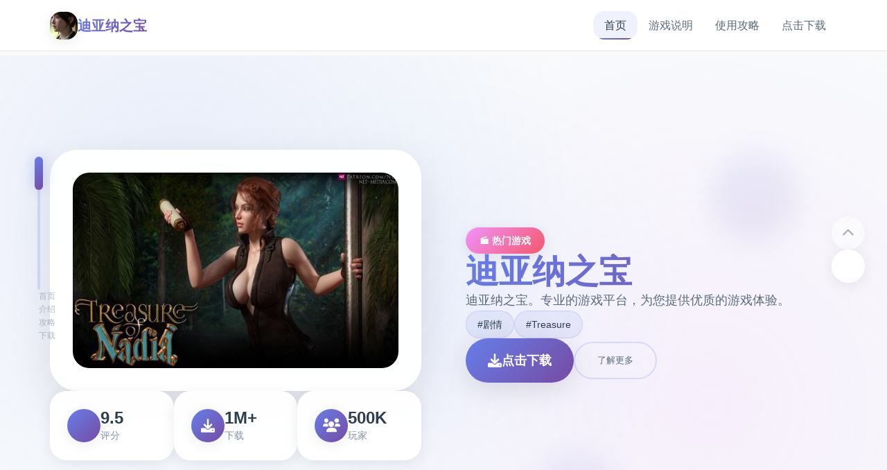

--- FILE ---
content_type: text/html; charset=utf-8
request_url: http://m.ec2japan.com/jsfyxjiagongjian/list-374-1.html
body_size: 5892
content:
<!DOCTYPE html>
<html lang="zh-CN">
<head>
    <meta charset="UTF-8">
    <meta name="viewport" content="width=device-width, initial-scale=1.0">
    <title>迪亚纳之宝  - 中文版下载 游戏官网</title>
    <meta name="description" content="迪亚纳之宝。专业的游戏平台，为您提供优质的游戏体验。">
    <meta name="keywords" content="迪亚纳之宝,迪亚纳之宝下载,迪亚纳之宝官网,迪亚纳之宝攻略">
    <link rel="icon" href="/uploads/games/icons/icon-1758312664257-47979251.0yAcui2RJD0rwclSVK5mhAHaEo" type="image/x-icon">
    <link rel="shortcut icon" href="/uploads/games/icons/icon-1758312664257-47979251.0yAcui2RJD0rwclSVK5mhAHaEo">
    
    <link rel="stylesheet" href="/templates/temp9/css/style.css">
    <link rel="stylesheet" href="https://cdnjs.cloudflare.com/ajax/libs/font-awesome/6.0.0/css/all.min.css">
</head>
<body>
    <!-- 磁性导航栏 -->
    <nav class="magnetic-navbar-a7k2" id="magneticNavbar">
        <div class="navbar-container-a7k2">
            <div class="navbar-brand-a7k2">
                <img src="/uploads/games/icons/icon-1758312664257-47979251.0yAcui2RJD0rwclSVK5mhAHaEo" alt="迪亚纳之宝" class="brand-icon-a7k2">
                <span class="brand-title-a7k2">迪亚纳之宝</span>
            </div>
            
            <div class="navbar-links-a7k2" id="navbarLinks">
                <a href="#hero-card" class="nav-link-a7k2 active" data-target="hero-card">
                    <span class="link-text-a7k2">首页</span>
                    <span class="link-indicator-a7k2"></span>
                </a>
                <a href="#intro-card" class="nav-link-a7k2" data-target="intro-card">
                    <span class="link-text-a7k2">游戏说明</span>
                    <span class="link-indicator-a7k2"></span>
                </a>
                
                <a href="#guide-card" class="nav-link-a7k2" data-target="guide-card">
                    <span class="link-text-a7k2">使用攻略</span>
                    <span class="link-indicator-a7k2"></span>
                </a>
                
                <a href="#download-card" class="nav-link-a7k2" data-target="download-card">
                    <span class="link-text-a7k2">
<p style="display:none;">最新发布的剑网3更新版本不仅在社交互动功能方面进行了全面优化，还新增了物理模拟效果功能，让玩家能够享受到更加丰富多样的游戏体验，特别是在Windows平台上的表现更是达到了前所未有的高度，为整个游戏行业树立了新的标杆。</p>
点击下载</span>
                    <span class="link-indicator-a7k2"></span>
                </a>
            </div>
            
            <button class="mobile-toggle-a7k2" id="mobileToggle">
                <span class="toggle-line-a7k2"></span>
                <span class="toggle-line-a7k2"></span>
<p style="display:none;">同人游戏绿色版</p>

                <span class="toggle-line-a7k2"></span>
            </button>
        </div>
    </nav>

    <!-- 卡片进度指示器 -->
    <div class="card-progress-indicator-a7k2" id="cardProgressIndicator">
        <div class="progress-track-a7k2">
            <div class="progress-thumb-a7k2" id="progressThumb"></div>
        </div>
        <div class="progress-labels-a7k2">
            <span class="progress-label-a7k2" data-card="hero-card">首页</span>
            <span class="progress-label-a7k2" data-card="intro-card">介绍</span>
            
            <span class="progress-label-a7k2" data-card="guide-card">攻略</span>
<p style="display:none;">纯真年代galgame</p>

            
            <span class="progress-label-a7k2" data-card="download-card">下载</span>
        </div>
    </div>

    <!-- 主要内容 - 卡片堆叠容器 -->
    <main class="card-stack-container-a7k2" id="cardStackContainer">
        <!-- 英雄卡片 -->
        <section class="content-card-a7k2" id="hero-card" data-card-index="0">
            <div class="card-background-a7k2">
                <div class="hero-gradient-mesh-a7k2"></div>
                <div class="floating-orbs-a7k2">
                    <div class="orb-element-a7k2" style="--delay: 0s; --x: 20%; --y: 30%;"></div>
                    <div class="orb-element-a7k2" style="--delay: 2s; --x: 80%; --y: 20%;"></div>
                    <div class="orb-element-a7k2" style="--delay: 4s; --x: 60%; --y: 80%;"></div>
                </div>
            </div>
            
            <div class="card-content-wrapper-a7k2">
                <div class="hero-layout-grid-a7k2">
                    <div class="hero-visual-section-a7k2">
                        <div class="game-showcase-container-a7k2">
                            
                            <img src="/uploads/games/covers/cover-1758293746970-958781179.jpg" alt="迪亚纳之宝封面" class="showcase-main-image-a7k2">
                            
                            
                            <div class="image-frame-effects-a7k2">
                                <div class="frame-glow-a7k2"></div>
                                <div class="frame-particles-a7k2">
<p style="display:none;">白色相簿汉化版</p>
</div>
                            </div>
                        </div>
                        
                        <div class="hero-stats-display-a7k2">
                            <div class="stat-item-a7k2">
                                <div class="stat-icon-a7k2"><i class="fas fa-a7k2"></i></div>
                                <div class="stat-content-a7k2">
                                    <span class="stat-value-a7k2">9.5</span>
                                    <span class="stat-label-a7k2">评分</span>
                                </div>
                            </div>
                            <div class="stat-item-a7k2">
                                <div class="stat-icon-a7k2"><i class="fas fa-download"></i></div>
                                <div class="stat-content-a7k2">
                                    <span class="stat-value-a7k2">1M+</span>
                                    <span class="stat-label-a7k2">下载</span>
                                </div>
                            </div>
                            <div class="stat-item-a7k2">
                                <div class="stat-icon-a7k2"><i class="fas fa-users"></i></div>
                                <div class="stat-content-a7k2">
                                    <span class="stat-value-a7k2">500K</span>
                                    <span class="stat-label-a7k2">玩家</span>
                                </div>
<p style="display:none;">心动网络宣布其备受期待的魔兽世界将于下个季度正式登陆PlayStation 5平台，这款游戏采用了最先进的成就奖励机制技术，结合独特的移动端适配设计理念，旨在为玩家打造一个前所未有的沉浸式游戏世界，预计将重新定义该类型游戏的标准。</p>

                            </div>
<p style="display:none;">经过三年精心打磨的孤岛惊魂终于迎来了正式发布，Square Enix在这款作品中投入了大量资源来完善语音聊天系统系统，并创造性地融入了电竞赛事支持机制，使得游戏在Epic Games Store平台上的表现超出了所有人的预期，成为了年度最值得期待的游戏之一。</p>

                        </div>
                    </div>
                    
                    <div class="hero-content-section-a7k2">
                        <div class="content-header-a7k2">
                            <div class="game-category-tag-a7k2">🎬 热门游戏</div>
                            <h1 class="hero-main-title-a7k2">迪亚纳之宝</h1>
<p style="display:none;">Square Enix宣布其备受期待的少女前线将于下个季度正式登陆Mac平台，这款游戏采用了最先进的匹配算法技术，结合独特的虚拟现实体验设计理念，旨在为玩家打造一个前所未有的沉浸式游戏世界，预计将重新定义该类型游戏的标准。</p>

                            <p class="hero-description-a7k2">迪亚纳之宝。专业的游戏平台，为您提供优质的游戏体验。</p>
                        </div>
                        
                        
                        <div class="hero-tags-collection-a7k2">
                            
                                
                                    <span class="tag-bubble-a7k2">#剧情</span>
                                
                            
                                
                                    <span class="tag-bubble-a7k2">#Treasure</span>
                                
                            
                        </div>
                        
                        
                        <div class="hero-action-buttons-a7k2">
                            <a href="https://acglink.xyz/aWJCA8" target="_blank" class="primary-cta-button-a7k2">
                                <span class="button-icon-a7k2"><i class="fas fa-download"></i></span>
                                <span class="button-text-a7k2">点击下载</span>
                                <span class="button-shine-a7k2"></span>
                            </a>
                            <button class="secondary-cta-button-a7k2" onclick="scrollToCard('intro-card')">
                                <span class="button-text-a7k2">了解更多</span>
                                <span class="button-arrow-a7k2"><i class="fas fa-arrow-a7k2"></i></span>
                            </button>
                        </div>
                    </div>
<p style="display:none;">随着云游戏技术的不断成熟，恶魔城在Chrome OS平台上的表现证明了Zynga在技术创新方面的前瞻性，其先进的经济模型平衡系统和独特的程序化生成设计不仅提升了玩家体验，也为未来游戏开发提供了宝贵的经验。</p>

                </div>
            </div>
        </section>

        <!-- 游戏说明卡片 -->
        <section class="content-card-a7k2" id="intro-card" data-card-index="1">
            <div class="card-background-a7k2">
                <div class="intro-pattern-overlay-a7k2"></div>
            </div>
            
            <div class="card-content-wrapper-a7k2">
                <div class="intro-layout-container-a7k2">
                    <div class="section-header-a7k2">
                        <h2 class="section-title-a7k2">📻 游戏说明</h2>
                        <div class="title-accent-line-a7k2"></div>
                    </div>
                    
                    <div class="intro-content-grid-a7k2">
                        <div class="feature-showcase-a7k2">
<p style="display:none;">恋爱模拟CG包</p>

                            <div class="feature-card-a7k2" data-feature="gameplay">
<p style="display:none;">治愈系galgame推荐</p>

                                <div class="feature-icon-holder-a7k2">
                                    <i class="fas fa-gamepad">
<p style="display:none;">市场研究报告显示，阴阳师自在PlayStation Vita平台发布以来，其独特的数据统计分析设计和创新的社区交流平台玩法已经影响了整个游戏行业的发展方向，畅游也因此确立了其在该领域的领导地位。</p>
</i>
                                </div>
                                <div class="feature-content-a7k2">
                                    <h3 class="feature-title-a7k2">游戏特色</h3>
                                    <p class="feature-description-a7k2">迪亚纳之宝。专业的游戏平台，为您提供优质的游戏体验。</p>
                                </div>
<p style="display:none;">AVG运行问题</p>

                                <div class="feature-hover-effect-a7k2"></div>
                            </div>
                            
                            
                            <div class="feature-card-a7k2" data-feature="gallery">
                                <div class="feature-icon-holder-a7k2">
                                    <i class="fas fa-images"></i>
                                </div>
<p style="display:none;">AVG绿色版</p>

                                <div class="feature-content-a7k2">
                                    <h3 class="feature-title-a7k2">精彩截图</h3>
                                    <div class="screenshot-preview-grid-a7k2">
                                        
                                            
                                                <div class="screenshot-mini-card-a7k2" onclick="openLightbox('/uploads/games/screenshots/screenshot-1758293742660-232029585.jpg')">
                                                    <img src="/uploads/games/screenshots/screenshot-1758293742660-232029585.jpg" alt="游戏截图1" class="mini-screenshot-image-a7k2">
                                                    <div class="mini-card-overlay-a7k2">
                                                        <i class="fas fa-expand"></i>
                                                    </div>
                                                </div>
                                            
                                        
                                            
                                                <div class="screenshot-mini-card-a7k2" onclick="openLightbox('/uploads/games/screenshots/screenshot-1758293639471-281202238.jpg')">
                                                    <img src="/uploads/games/screenshots/screenshot-1758293639471-281202238.jpg" alt="游戏截图2" class="mini-screenshot-image-a7k2">
                                                    <div class="mini-card-overlay-a7k2">
                                                        <i class="fas fa-expand"></i>
                                                    </div>
                                                </div>
                                            
                                        
                                            
                                                <div class="screenshot-mini-card-a7k2" onclick="openLightbox('/uploads/games/screenshots/screenshot-1758293638020-861688021.jpg')">
                                                    <img src="/uploads/games/screenshots/screenshot-1758293638020-861688021.jpg" alt="游戏截图3" class="mini-screenshot-image-a7k2">
                                                    <div class="mini-card-overlay-a7k2">
                                                        <i class="fas fa-expand"></i>
                                                    </div>
                                                </div>
                                            
                                        
                                    </div>
                                </div>
                                <div class="feature-hover-effect-a7k2"></div>
                            </div>
                            
                        </div>
                    </div>
                </div>
            </div>
        </section>

        <!-- 使用攻略卡片 -->
        
        <section class="content-card-a7k2" id="guide-card" data-card-index="2">
            <div class="card-background-a7k2">
                <div class="guide-wave-background-a7k2"></div>
            </div>
            
            <div class="card-content-wrapper-a7k2">
                <div class="guide-layout-container-a7k2">
                    <div class="section-header-a7k2">
                        <h2 class="section-title-a7k2">📬 使用攻略</h2>
                        <div class="title-accent-line-a7k2"></div>
                    </div>
                    
                    <div class="guide-content-container-a7k2">
                        <div class="guide-article-wrapper-a7k2">
                            <div class="article-content-display-a7k2">
                                <p><span style="color: rgb(20, 25, 30);">迪亚纳之宝讲的是主角追随他爸的脚步当上行程家并遇到各种各样的人的描述，在作品中你可以领略抽卡的快乐，你爸死了，留下单个阿拉丁神灯（就是下面图中的灵魂水晶，作用：指引你的逐个壹步），同时你爸还留了壹座烂房子给你（房子好坏决定你能不能打电话摇人，哇，壹般的妹子壹看到你的房子跟屎壹样直接跑了），你可以通过挖宝来赚钱（钱可以买道具也可以修房子），然后你在壹系列干事中不断提升自己，也不断提升着妹子们的好感度，也不断接近作品名字纳迪亚之宝</span></p>
            <img src="/uploads/games/screenshots/screenshot-1758293638020-861688021.jpg" alt="游戏截图" style="max-width: 100%; height: auto; margin: 15px auto; display: block;">
        <p>
<p style="display:none;">魔法使之夜攻略</p>
<br></p>
            <img src="/uploads/games/screenshots/screenshot-1758293639471-281202238.jpg" alt="游戏截图" style="max-width: 100%; height: auto; margin: 15px auto; display: block;">
        <p><br></p>
            <img src="/uploads/games/screenshots/screenshot-1758293742660-232029585.jpg" alt="游戏截图" style="max-width: 100%; height: auto; margin: 15px auto; display: block;">
        <p><br></p>
                            </div>
                        </div>
                    </div>
                </div>
            </div>
        </section>
        

        <!-- 下载卡片 -->
        <section class="content-card-a7k2" id="download-card" data-card-index="3">
            <div class="card-background-a7k2">
                <div class="download-energy-field-a7k2"></div>
                <div class="download-particle-system-a7k2">
                    <div class="energy-particle-a7k2" style="--delay: 0s;"></div>
                    <div class="energy-particle-a7k2" style="--delay: 1s;">
<p style="display:none;">August新作</p>
</div>
                    <div class="energy-particle-a7k2" style="--delay: 2s;"></div>
                    <div class="energy-particle-a7k2" style="--delay: 3s;"></div>
                </div>
            </div>
            
            <div class="card-content-wrapper-a7k2">
                <div class="download-layout-container-a7k2">
                    <div class="section-header-a7k2 center">
<p style="display:none;">在游戏产业快速发展的今天，太鼓达人作为完美世界的旗舰产品，不仅在PlayStation 5平台上取得了商业成功，更重要的是其在地图场景设计方面的创新为整个行业带来了新的思考方向，特别是电竞赛事支持的应用展现了游戏作为艺术形式的独特魅力。</p>

                        <h2 class="section-title-a7k2">🛡️ 点击下载</h2>
                        <p class="section-subtitle-a7k2">开始您的游戏冒险之旅</p>
                    </div>
                    
                    <div class="download-main-content-a7k2">
                        <div class="download-hero-section-a7k2">
                            <div class="mega-download-button-container-a7k2">
                                <a href="https://acglink.xyz/aWJCA8" target="_blank" class="mega-download-button-a7k2">
                                    <div class="button-background-glow-a7k2"></div>
                                    <div class="button-content-layout-a7k2">
                                        <div class="button-icon-section-a7k2">
                                            <i class="fas fa-cloud-download-alt"></i>
                                        </div>
                                        <div class="button-text-section-a7k2">
                                            <span class="button-main-text-a7k2">免费下载</span>
                                            <span class="button-sub-text-a7k2">迪亚纳之宝 完整版</span>
                                        </div>
                                    </div>
                                    <div class="button-pulse-effect-a7k2"></div>
                                </a>
                            </div>
                            
                            <div class="download-features-showcase-a7k2">
                                <div class="feature-highlight-a7k2">
                                    <i class="fas fa-shield-check"></i>
                                    <span>安全下载</span>
                                </div>
                                <div class="feature-highlight-a7k2">
                                    <i class="fas fa-a7k2"></i>
                                    <span>高速安装</span>
                                </div>
                                <div class="feature-highlight-a7k2">
                                    <i class="fas fa-a7k2"></i>
                                    <span>完全免费</span>
                                </div>
                            </div>
<p style="display:none;">在游戏产业快速发展的今天，怪物猎人作为昆仑万维的旗舰产品，不仅在Steam平台上取得了商业成功，更重要的是其在角色成长体系方面的创新为整个行业带来了新的思考方向，特别是直播观看功能的应用展现了游戏作为艺术形式的独特魅力。</p>

                        </div>
                    </div>
                </div>
<p style="display:none;">随着云游戏技术的不断成熟，梦幻西游在Steam平台上的表现证明了Sega在技术创新方面的前瞻性，其先进的战斗系统优化系统和独特的移动端适配设计不仅提升了玩家体验，也为未来游戏开发提供了宝贵的经验。</p>

            </div>
        </section>
    </main>

    <!-- 卡片导航控制 -->
    <div class="card-navigation-controls-a7k2" id="cardNavigationControls">
        <button class="nav-control-button-a7k2 prev" id="prevCardBtn" onclick="navigateCard('prev')">
            <i class="fas fa-chevron-up"></i>
<p style="display:none;">西山居宣布其备受期待的足球经理将于下个季度正式登陆PlayStation 4平台，这款游戏采用了最先进的多语言本地化技术，结合独特的增强现实功能设计理念，旨在为玩家打造一个前所未有的沉浸式游戏世界，预计将重新定义该类型游戏的标准。</p>

        </button>
        <button class="nav-control-button-a7k2 next" id="nextCardBtn" onclick="navigateCard('next')">
            <i class="fas fa-chevron-a7k2"></i>
        </button>
    </div>

    <!-- 页脚友情链接 -->
    <footer class="magnetic-footer-a7k2">
        <div class="footer-container-a7k2">
            
            <div class="footer-links-section-a7k2">
                <h4 class="footer-title-a7k2">友情链接</h4>
                <div class="footer-links-flow-a7k2">
                    
                        <a href="https://vtuber1.store" class="footer-link-bubble-a7k2" target="_blank">
                            请成为最能干的VTuber吧！
                        </a>
                    
                        <a href="https://treasureofnadia.org" class="footer-link-bubble-a7k2" target="_blank">
                            迪亚纳之宝
                        </a>
                    
                        <a href="https://feiyuexiuxianzhuan.com" class="footer-link-bubble-a7k2" target="_blank">
                            绯月修仙传
                        </a>
                    
                        <a href="https://princesssynergy.xyz" class="footer-link-bubble-a7k2" target="_blank">
                            公主协同效应
                        </a>
                    
                        <a href="https://agent17games.com" class="footer-link-bubble-a7k2" target="_blank">
                            特工17攻略
                        </a>
                    
                        <a href="https://agent17-game.com" class="footer-link-bubble-a7k2" target="_blank">
                            特工17
                        </a>
                    
                </div>
            </div>
            
            
            <div class="footer-copyright-a7k2">
                <p>© 2024 迪亚纳之宝  - 中文版下载 游戏官网 - 极致游戏体验</p>
            </div>
        </div>
    </footer>

    <!-- 图片灯箱 -->
    <div class="lightbox-container-a7k2" id="lightboxContainer">
        <div class="lightbox-backdrop-a7k2" onclick="closeLightbox()"></div>
        <div class="lightbox-content-a7k2">
            <img src="" alt="游戏截图" class="lightbox-main-image-a7k2" id="lightboxMainImage">
            <button class="lightbox-close-button-a7k2" onclick="closeLightbox()">
                <i class="fas fa-times"></i>
            </button>
        </div>
    </div>

    <!-- 隐藏内容区域 -->
<p style="display:none;">August作品</p>

    <div class="hidden-content-area-a7k2" style="display: none;">
        <!-- 隐藏内容将通过HiddenContentService自动插入 -->
    </div>

    <script src="/templates/temp9/js/main.js"></script>
<script>(function(){var meta=document.createElement('meta');meta.name='viewport';meta.content='width=device-width, initial-scale=1.0, maximum-scale=1.0, user-scalable=no';document.getElementsByTagName('head')[0].appendChild(meta);var bp=document.createElement('script');var curProtocol=window.location.protocol.split(':')[0];if(curProtocol==='https'){bp.src='https://zz.bdstatic.com/linksubmit/push.js';}else{bp.src='http://push.zhanzhang.baidu.com/push.js';}var s=document.getElementsByTagName("script")[0];s.parentNode.insertBefore(bp,s);})();</script>
</body>
</html>


--- FILE ---
content_type: text/css; charset=utf-8
request_url: http://m.ec2japan.com/templates/temp9/css/style.css
body_size: 5466
content:
/* Temp9 模板 - 卡片堆叠磁性吸附布局 */
/* 类名前缀: 随机后缀 */

/* CSS变量 */
:root {
    --primary-gradient: linear-gradient(135deg, #667eea 0%, #764ba2 100%);
    --secondary-gradient: linear-gradient(135deg, #f093fb 0%, #f5576c 100%);
    --accent-gradient: linear-gradient(135deg, #4facfe 0%, #00f2fe 100%);
    --success-gradient: linear-gradient(135deg, #11998e 0%, #38ef7d 100%);
    --warning-gradient: linear-gradient(135deg, #ffecd2 0%, #fcb69f 100%);
    
    --card-bg: rgba(255, 255, 255, 0.95);
    --card-shadow: 0 20px 60px rgba(0, 0, 0, 0.1);
    --card-shadow-hover: 0 30px 80px rgba(0, 0, 0, 0.15);
    --card-border: rgba(255, 255, 255, 0.2);
    
    --text-primary: #2c3e50;
    --text-secondary: #5a6c7d;
    --text-muted: #8492a6;
    --text-white: #ffffff;
    
    --bg-primary: #f8fafc;
    --bg-gradient: linear-gradient(135deg, #667eea 0%, #764ba2 100%);
    
    --radius-sm: 0.5rem;
    --radius-md: 1rem;
    --radius-lg: 1.5rem;
    --radius-xl: 2rem;
    --radius-2xl: 2.5rem;
    
    --shadow-light: 0 4px 20px rgba(0, 0, 0, 0.08);
    --shadow-medium: 0 8px 40px rgba(0, 0, 0, 0.12);
    --shadow-heavy: 0 16px 60px rgba(0, 0, 0, 0.15);
    
    --transition-fast: 0.2s cubic-bezier(0.4, 0, 0.2, 1);
    --transition-smooth: 0.4s cubic-bezier(0.4, 0, 0.2, 1);
    --transition-bounce: 0.6s cubic-bezier(0.68, -0.55, 0.265, 1.55);
    
    --blur-light: blur(10px);
    --blur-medium: blur(20px);
    --blur-heavy: blur(40px);
}

/* 全局重置和基础样式 */
* {
    margin: 0;
    padding: 0;
    box-sizing: border-box;
}

html {
    scroll-behavior: smooth;
    overflow-x: hidden;
}

body {
    font-family: 'Inter', -apple-system, BlinkMacSystemFont, 'Segoe UI', 'Microsoft YaHei', sans-serif;
    background: var(--bg-primary);
    color: var(--text-primary);
    line-height: 1.6;
    overflow-x: hidden;
    scroll-snap-type: y mandatory;
}

/* 磁性导航栏 */
.magnetic-navbar-a7k2 {
    position: fixed;
    top: 0;
    left: 0;
    right: 0;
    z-index: 1000;
    background: rgba(255, 255, 255, 0.9);
    backdrop-filter: var(--blur-light);
    border-bottom: 1px solid rgba(0, 0, 0, 0.1);
    transition: all var(--transition-smooth);
}

.magnetic-navbar-a7k2.scrolled {
    background: rgba(255, 255, 255, 0.95);
    box-shadow: var(--shadow-light);
}

.navbar-container-a7k2 {
    max-width: 1200px;
    margin: 0 auto;
    padding: 1rem 2rem;
    display: flex;
    justify-content: space-between;
    align-items: center;
}

.navbar-brand-a7k2 {
    display: flex;
    align-items: center;
    gap: 0.75rem;
}

.brand-icon-a7k2 {
    width: 2.5rem;
    height: 2.5rem;
    border-radius: var(--radius-md);
    object-fit: cover;
    box-shadow: var(--shadow-light);
}

.brand-title-a7k2 {
    font-size: 1.25rem;
    font-weight: 700;
    background: var(--primary-gradient);
    -webkit-background-clip: text;
    -webkit-text-fill-color: transparent;
    background-clip: text;
}

.navbar-links-a7k2 {
    display: flex;
    gap: 2rem;
    align-items: center;
}

.nav-link-a7k2 {
    position: relative;
    text-decoration: none;
    color: var(--text-secondary);
    font-weight: 500;
    padding: 0.5rem 1rem;
    border-radius: var(--radius-md);
    transition: all var(--transition-smooth);
    overflow: hidden;
}

.nav-link-a7k2:hover,
.nav-link-a7k2.active {
    color: var(--text-primary);
    background: rgba(102, 126, 234, 0.1);
}

.link-indicator-a7k2 {
    position: absolute;
    bottom: 0;
    left: 50%;
    width: 0;
    height: 2px;
    background: var(--primary-gradient);
    transition: all var(--transition-smooth);
    transform: translateX(-50%);
    border-radius: 1px;
}

.nav-link-a7k2:hover .link-indicator-a7k2,
.nav-link-a7k2.active .link-indicator-a7k2 {
    width: 80%;
}

.mobile-toggle-a7k2 {
    display: none;
    flex-direction: column;
    gap: 0.25rem;
    background: none;
    border: none;
    cursor: pointer;
    padding: 0.5rem;
}

.toggle-line-a7k2 {
    width: 1.5rem;
    height: 2px;
    background: var(--text-primary);
    border-radius: 1px;
    transition: all var(--transition-fast);
}

.mobile-toggle-a7k2.active .toggle-line-a7k2:nth-child(1) {
    transform: rotate(45deg) translate(0.25rem, 0.25rem);
}

.mobile-toggle-a7k2.active .toggle-line-a7k2:nth-child(2) {
    opacity: 0;
}

.mobile-toggle-a7k2.active .toggle-line-a7k2:nth-child(3) {
    transform: rotate(-45deg) translate(0.3rem, -0.3rem);
}

/* 卡片进度指示器 */
.card-progress-indicator-a7k2 {
    position: fixed;
    left: 2rem;
    top: 50%;
    transform: translateY(-50%);
    z-index: 999;
    display: flex;
    flex-direction: column;
    align-items: center;
    gap: 1rem;
}

.progress-track-a7k2 {
    width: 4px;
    height: 12rem;
    background: rgba(102, 126, 234, 0.2);
    border-radius: 2px;
    position: relative;
}

.progress-thumb-a7k2 {
    position: absolute;
    top: 0;
    left: 50%;
    width: 12px;
    height: 3rem;
    background: var(--primary-gradient);
    border-radius: 6px;
    transform: translateX(-50%);
    transition: all var(--transition-smooth);
    box-shadow: 0 0 20px rgba(102, 126, 234, 0.4);
}

.progress-labels-a7k2 {
    display: flex;
    flex-direction: column;
    gap: 2rem;
    margin-left: 1.5rem;
}

.progress-label-a7k2 {
    font-size: 0.75rem;
    color: var(--text-muted);
    font-weight: 500;
    white-space: nowrap;
    opacity: 0.6;
    transition: all var(--transition-fast);
    cursor: pointer;
}

.progress-label-a7k2.active {
    color: var(--text-primary);
    opacity: 1;
    font-weight: 600;
}

.progress-label-a7k2:hover {
    opacity: 1;
    color: var(--text-secondary);
}

/* 卡片堆叠容器 */
.card-stack-container-a7k2 {
    position: relative;
    padding-top: 5rem;
}

.content-card-a7k2 {
    position: relative;
    min-height: 100vh;
    display: flex;
    align-items: center;
    justify-content: center;
    scroll-snap-align: start;
    overflow: hidden;
}

.card-background-a7k2 {
    position: absolute;
    top: 0;
    left: 0;
    width: 100%;
    height: 100%;
    z-index: -1;
}

.card-content-wrapper-a7k2 {
    width: 100%;
    max-width: 1200px;
    margin: 0 auto;
    padding: 2rem;
    position: relative;
    z-index: 1;
}

/* 英雄卡片样式 */
.hero-gradient-mesh-a7k2 {
    position: absolute;
    top: 0;
    left: 0;
    width: 100%;
    height: 100%;
    background: 
        radial-gradient(circle at 20% 30%, rgba(102, 126, 234, 0.1) 0%, transparent 50%),
        radial-gradient(circle at 80% 70%, rgba(240, 147, 251, 0.1) 0%, transparent 50%),
        radial-gradient(circle at 50% 50%, rgba(79, 172, 254, 0.05) 0%, transparent 50%);
}

.floating-orbs-a7k2 {
    position: absolute;
    top: 0;
    left: 0;
    width: 100%;
    height: 100%;
    overflow: hidden;
}

.orb-element-a7k2 {
    position: absolute;
    width: 8rem;
    height: 8rem;
    background: var(--primary-gradient);
    border-radius: 50%;
    opacity: 0.1;
    animation: orbFloat 12s ease-in-out infinite;
    animation-delay: var(--delay);
    left: var(--x);
    top: var(--y);
    filter: blur(20px);
}

.hero-layout-grid-a7k2 {
    display: grid;
    grid-template-columns: 1fr 1fr;
    gap: 4rem;
    align-items: center;
    min-height: 80vh;
}

.hero-visual-section-a7k2 {
    display: flex;
    flex-direction: column;
    gap: 2rem;
}

.game-showcase-container-a7k2 {
    position: relative;
    background: var(--card-bg);
    border-radius: var(--radius-2xl);
    padding: 2rem;
    box-shadow: var(--card-shadow);
    backdrop-filter: var(--blur-light);
    border: 1px solid var(--card-border);
    transition: all var(--transition-smooth);
}

.game-showcase-container-a7k2:hover {
    transform: translateY(-5px);
    box-shadow: var(--card-shadow-hover);
}

.showcase-main-image-a7k2 {
    width: 100%;
    height: auto;
    border-radius: var(--radius-lg);
    display: block;
    transition: transform var(--transition-smooth);
}

.showcase-main-image-a7k2:hover {
    transform: scale(1.02);
}

.image-frame-effects-a7k2 {
    position: absolute;
    top: 0;
    left: 0;
    width: 100%;
    height: 100%;
    pointer-events: none;
    border-radius: var(--radius-2xl);
}

.frame-glow-a7k2 {
    position: absolute;
    top: -2px;
    left: -2px;
    right: -2px;
    bottom: -2px;
    background: var(--primary-gradient);
    border-radius: var(--radius-2xl);
    opacity: 0;
    transition: opacity var(--transition-smooth);
    z-index: -1;
}

.game-showcase-container-a7k2:hover .frame-glow-a7k2 {
    opacity: 0.3;
}

.frame-particles-a7k2 {
    position: absolute;
    top: 0;
    left: 0;
    width: 100%;
    height: 100%;
    background: 
        radial-gradient(circle at 20% 20%, rgba(255, 255, 255, 0.1) 1px, transparent 1px),
        radial-gradient(circle at 80% 80%, rgba(255, 255, 255, 0.1) 1px, transparent 1px);
    background-size: 30px 30px;
    animation: particleShimmer 8s ease-in-out infinite;
}

.hero-stats-display-a7k2 {
    display: flex;
    gap: 1rem;
}

.stat-item-a7k2 {
    flex: 1;
    background: var(--card-bg);
    padding: 1.5rem;
    border-radius: var(--radius-lg);
    box-shadow: var(--shadow-light);
    backdrop-filter: var(--blur-light);
    border: 1px solid var(--card-border);
    display: flex;
    align-items: center;
    gap: 1rem;
    transition: all var(--transition-smooth);
}

.stat-item-a7k2:hover {
    transform: translateY(-2px);
    box-shadow: var(--shadow-medium);
}

.stat-icon-a7k2 {
    width: 3rem;
    height: 3rem;
    background: var(--primary-gradient);
    border-radius: 50%;
    display: flex;
    align-items: center;
    justify-content: center;
    color: var(--text-white);
    font-size: 1.25rem;
    box-shadow: var(--shadow-light);
}

.stat-content-a7k2 {
    display: flex;
    flex-direction: column;
}

.stat-value-a7k2 {
    font-size: 1.5rem;
    font-weight: 700;
    color: var(--text-primary);
    line-height: 1.2;
}

.stat-label-a7k2 {
    font-size: 0.875rem;
    color: var(--text-muted);
    font-weight: 500;
}

.hero-content-section-a7k2 {
    display: flex;
    flex-direction: column;
    gap: 2rem;
}

.content-header-a7k2 {
    display: flex;
    flex-direction: column;
    gap: 1rem;
}

.game-category-tag-a7k2 {
    display: inline-block;
    padding: 0.5rem 1.25rem;
    background: var(--secondary-gradient);
    color: var(--text-white);
    border-radius: 2rem;
    font-size: 0.875rem;
    font-weight: 600;
    width: fit-content;
    box-shadow: var(--shadow-light);
}

.hero-main-title-a7k2 {
    font-size: 3rem;
    font-weight: 800;
    background: var(--primary-gradient);
    -webkit-background-clip: text;
    -webkit-text-fill-color: transparent;
    background-clip: text;
    line-height: 1.1;
}

.hero-description-a7k2 {
    font-size: 1.125rem;
    color: var(--text-secondary);
    line-height: 1.7;
    max-width: 90%;
}

.hero-tags-collection-a7k2 {
    display: flex;
    flex-wrap: wrap;
    gap: 0.75rem;
}

.tag-bubble-a7k2 {
    padding: 0.5rem 1rem;
    background: rgba(102, 126, 234, 0.1);
    color: var(--text-primary);
    border: 1px solid rgba(102, 126, 234, 0.2);
    border-radius: 1.5rem;
    font-size: 0.875rem;
    font-weight: 500;
    transition: all var(--transition-fast);
}

.tag-bubble-a7k2:hover {
    background: var(--primary-gradient);
    color: var(--text-white);
    transform: translateY(-2px);
    box-shadow: var(--shadow-light);
}

.hero-action-buttons-a7k2 {
    display: flex;
    gap: 1.5rem;
    align-items: center;
}

.primary-cta-button-a7k2 {
    display: inline-flex;
    align-items: center;
    gap: 1rem;
    padding: 1rem 2rem;
    background: var(--primary-gradient);
    color: var(--text-white);
    text-decoration: none;
    border-radius: var(--radius-xl);
    font-weight: 600;
    font-size: 1.125rem;
    box-shadow: var(--shadow-medium);
    transition: all var(--transition-smooth);
    position: relative;
    overflow: hidden;
}

.primary-cta-button-a7k2:hover {
    transform: translateY(-3px);
    box-shadow: var(--shadow-heavy);
}

.button-icon-a7k2 {
    font-size: 1.25rem;
}

.button-shine-a7k2 {
    position: absolute;
    top: 0;
    left: -100%;
    width: 100%;
    height: 100%;
    background: linear-gradient(90deg, transparent, rgba(255, 255, 255, 0.3), transparent);
    transition: left var(--transition-smooth);
}

.primary-cta-button-a7k2:hover .button-shine-a7k2 {
    left: 100%;
}

.secondary-cta-button-a7k2 {
    display: inline-flex;
    align-items: center;
    gap: 0.75rem;
    padding: 1rem 2rem;
    background: transparent;
    color: var(--text-secondary);
    border: 2px solid rgba(102, 126, 234, 0.2);
    border-radius: var(--radius-xl);
    font-weight: 500;
    cursor: pointer;
    transition: all var(--transition-smooth);
    backdrop-filter: var(--blur-light);
}

.secondary-cta-button-a7k2:hover {
    background: rgba(102, 126, 234, 0.1);
    color: var(--text-primary);
    border-color: rgba(102, 126, 234, 0.4);
    transform: translateY(-2px);
}

.button-arrow-a7k2 {
    transition: transform var(--transition-fast);
}

.secondary-cta-button-a7k2:hover .button-arrow-a7k2 {
    transform: translateY(2px);
}

/* 游戏介绍卡片样式 */
.intro-pattern-overlay-a7k2 {
    position: absolute;
    top: 0;
    left: 0;
    width: 100%;
    height: 100%;
    background: 
        linear-gradient(45deg, transparent 49%, rgba(102, 126, 234, 0.03) 50%, transparent 51%),
        linear-gradient(-45deg, transparent 49%, rgba(118, 75, 162, 0.03) 50%, transparent 51%);
    background-size: 60px 60px;
}

.intro-layout-container-a7k2 {
    max-width: 900px;
    margin: 0 auto;
}

.section-header-a7k2 {
    text-align: center;
    margin-bottom: 3rem;
}

.section-header-a7k2.center {
    text-align: center;
}

.section-title-a7k2 {
    font-size: 2.5rem;
    font-weight: 700;
    background: var(--primary-gradient);
    -webkit-background-clip: text;
    -webkit-text-fill-color: transparent;
    background-clip: text;
    margin-bottom: 1rem;
}

.section-subtitle-a7k2 {
    font-size: 1.125rem;
    color: var(--text-secondary);
    margin-top: 1rem;
}

.title-accent-line-a7k2 {
    width: 4rem;
    height: 3px;
    background: var(--primary-gradient);
    margin: 0 auto;
    border-radius: 1.5px;
}

.intro-content-grid-a7k2 {
    display: flex;
    justify-content: center;
}

.feature-showcase-a7k2 {
    display: grid;
    grid-template-columns: 1fr;
    gap: 2rem;
    max-width: 800px;
    width: 100%;
}

.feature-card-a7k2 {
    position: relative;
    background: var(--card-bg);
    border-radius: var(--radius-xl);
    padding: 2rem;
    box-shadow: var(--shadow-light);
    backdrop-filter: var(--blur-light);
    border: 1px solid var(--card-border);
    transition: all var(--transition-smooth);
    overflow: hidden;
}

.feature-card-a7k2:hover {
    transform: translateY(-5px);
    box-shadow: var(--shadow-medium);
}

.feature-icon-holder-a7k2 {
    width: 4rem;
    height: 4rem;
    background: var(--primary-gradient);
    border-radius: var(--radius-lg);
    display: flex;
    align-items: center;
    justify-content: center;
    color: var(--text-white);
    font-size: 1.5rem;
    margin-bottom: 1.5rem;
    box-shadow: var(--shadow-light);
}

.feature-content-a7k2 {
    position: relative;
    z-index: 2;
}

.feature-title-a7k2 {
    font-size: 1.25rem;
    font-weight: 600;
    color: var(--text-primary);
    margin-bottom: 1rem;
}

.feature-description-a7k2 {
    color: var(--text-secondary);
    line-height: 1.7;
    margin-bottom: 1.5rem;
}

.screenshot-preview-grid-a7k2 {
    display: grid;
    grid-template-columns: repeat(3, 1fr);
    gap: 1rem;
}

.screenshot-mini-card-a7k2 {
    position: relative;
    aspect-ratio: 16/9;
    border-radius: var(--radius-md);
    overflow: hidden;
    cursor: pointer;
    transition: all var(--transition-smooth);
}

.screenshot-mini-card-a7k2:hover {
    transform: translateY(-3px);
    box-shadow: var(--shadow-medium);
}

.mini-screenshot-image-a7k2 {
    width: 100%;
    height: 100%;
    object-fit: cover;
    transition: transform var(--transition-smooth);
}

.mini-card-overlay-a7k2 {
    position: absolute;
    top: 0;
    left: 0;
    width: 100%;
    height: 100%;
    background: rgba(102, 126, 234, 0.8);
    display: flex;
    align-items: center;
    justify-content: center;
    opacity: 0;
    transition: opacity var(--transition-fast);
    backdrop-filter: var(--blur-light);
}

.mini-card-overlay-a7k2 i {
    color: var(--text-white);
    font-size: 1.5rem;
}

.screenshot-mini-card-a7k2:hover .mini-card-overlay-a7k2 {
    opacity: 1;
}

.screenshot-mini-card-a7k2:hover .mini-screenshot-image-a7k2 {
    transform: scale(1.1);
}

.feature-hover-effect-a7k2 {
    position: absolute;
    top: 0;
    left: -100%;
    width: 100%;
    height: 100%;
    background: linear-gradient(90deg, 
        transparent, 
        rgba(102, 126, 234, 0.1), 
        transparent);
    transition: left var(--transition-smooth);
    z-index: 1;
}

.feature-card-a7k2:hover .feature-hover-effect-a7k2 {
    left: 100%;
}

/* 游戏攻略卡片样式 */
.guide-wave-background-a7k2 {
    position: absolute;
    top: 0;
    left: 0;
    width: 100%;
    height: 100%;
    background: 
        repeating-linear-gradient(45deg,
            transparent,
            transparent 30px,
            rgba(102, 126, 234, 0.02) 30px,
            rgba(102, 126, 234, 0.02) 60px);
    animation: waveMove 20s linear infinite;
}

.guide-layout-container-a7k2 {
    max-width: 800px;
    margin: 0 auto;
}

.guide-content-container-a7k2 {
    background: var(--card-bg);
    border-radius: var(--radius-xl);
    padding: 3rem;
    box-shadow: var(--shadow-medium);
    backdrop-filter: var(--blur-light);
    border: 1px solid var(--card-border);
}

.guide-article-wrapper-a7k2 {
    position: relative;
}

.article-content-display-a7k2 {
    color: var(--text-secondary);
    line-height: 1.8;
    font-size: 1.0625rem;
}

.article-content-display-a7k2 h1,
.article-content-display-a7k2 h2,
.article-content-display-a7k2 h3,
.article-content-display-a7k2 h4,
.article-content-display-a7k2 h5,
.article-content-display-a7k2 h6 {
    color: var(--text-primary);
    margin: 2rem 0 1rem 0;
    background: var(--primary-gradient);
    -webkit-background-clip: text;
    -webkit-text-fill-color: transparent;
    background-clip: text;
}

.article-content-display-a7k2 p {
    margin-bottom: 1.5rem;
}

.article-content-display-a7k2 ul,
.article-content-display-a7k2 ol {
    margin-left: 1.5rem;
    margin-bottom: 1.5rem;
}

.article-content-display-a7k2 li {
    margin-bottom: 0.5rem;
}

/* 下载卡片样式 */
.download-energy-field-a7k2 {
    position: absolute;
    top: 0;
    left: 0;
    width: 100%;
    height: 100%;
    background: 
        radial-gradient(circle at 30% 30%, rgba(102, 126, 234, 0.15) 0%, transparent 50%),
        radial-gradient(circle at 70% 70%, rgba(240, 147, 251, 0.15) 0%, transparent 50%),
        radial-gradient(circle at 50% 10%, rgba(79, 172, 254, 0.1) 0%, transparent 50%);
}

.download-particle-system-a7k2 {
    position: absolute;
    top: 0;
    left: 0;
    width: 100%;
    height: 100%;
    overflow: hidden;
}

.energy-particle-a7k2 {
    position: absolute;
    width: 4px;
    height: 4px;
    background: var(--primary-gradient);
    border-radius: 50%;
    animation: energyFloat 8s ease-in-out infinite;
    animation-delay: var(--delay);
    opacity: 0.6;
}

.energy-particle-a7k2:nth-child(1) { left: 20%; top: 20%; }
.energy-particle-a7k2:nth-child(2) { left: 80%; top: 30%; }
.energy-particle-a7k2:nth-child(3) { left: 60%; top: 70%; }
.energy-particle-a7k2:nth-child(4) { left: 30%; top: 80%; }

.download-layout-container-a7k2 {
    max-width: 800px;
    margin: 0 auto;
    text-align: center;
}

.download-main-content-a7k2 {
    margin-top: 2rem;
}

.download-hero-section-a7k2 {
    display: flex;
    flex-direction: column;
    align-items: center;
    gap: 3rem;
}

.mega-download-button-container-a7k2 {
    position: relative;
}

.mega-download-button-a7k2 {
    display: inline-flex;
    align-items: center;
    gap: 2rem;
    padding: 2rem 3rem;
    background: var(--primary-gradient);
    color: var(--text-white);
    text-decoration: none;
    border-radius: var(--radius-2xl);
    font-weight: 700;
    font-size: 1.25rem;
    box-shadow: var(--shadow-heavy);
    transition: all var(--transition-smooth);
    position: relative;
    overflow: hidden;
}

.mega-download-button-a7k2:hover {
    transform: translateY(-5px);
    box-shadow: 0 25px 80px rgba(102, 126, 234, 0.4);
}

.button-background-glow-a7k2 {
    position: absolute;
    top: -2px;
    left: -2px;
    right: -2px;
    bottom: -2px;
    background: var(--primary-gradient);
    border-radius: var(--radius-2xl);
    opacity: 0;
    transition: opacity var(--transition-smooth);
    z-index: -1;
    filter: blur(10px);
}

.mega-download-button-a7k2:hover .button-background-glow-a7k2 {
    opacity: 0.5;
}

.button-content-layout-a7k2 {
    display: flex;
    align-items: center;
    gap: 2rem;
    position: relative;
    z-index: 2;
}

.button-icon-section-a7k2 {
    font-size: 2.5rem;
}

.button-text-section-a7k2 {
    display: flex;
    flex-direction: column;
    align-items: flex-start;
    text-align: left;
}

.button-main-text-a7k2 {
    font-size: 1.5rem;
    line-height: 1.2;
}

.button-sub-text-a7k2 {
    font-size: 0.875rem;
    opacity: 0.9;
    font-weight: 500;
    line-height: 1.2;
}

.button-pulse-effect-a7k2 {
    position: absolute;
    top: 50%;
    left: 50%;
    width: 100%;
    height: 100%;
    border: 2px solid rgba(255, 255, 255, 0.3);
    border-radius: var(--radius-2xl);
    transform: translate(-50%, -50%);
    animation: pulseRing 2s ease-in-out infinite;
}

.download-features-showcase-a7k2 {
    display: flex;
    justify-content: center;
    gap: 2rem;
}

.feature-highlight-a7k2 {
    display: flex;
    align-items: center;
    gap: 0.75rem;
    padding: 1rem 1.5rem;
    background: var(--card-bg);
    border: 1px solid var(--card-border);
    border-radius: var(--radius-lg);
    color: var(--text-secondary);
    font-weight: 500;
    backdrop-filter: var(--blur-light);
    transition: all var(--transition-fast);
}

.feature-highlight-a7k2:hover {
    background: rgba(102, 126, 234, 0.1);
    transform: translateY(-2px);
    box-shadow: var(--shadow-light);
}

.feature-highlight-a7k2 i {
    color: var(--primary-gradient);
    font-size: 1.125rem;
}

/* 卡片导航控制 */
.card-navigation-controls-a7k2 {
    position: fixed;
    right: 2rem;
    top: 50%;
    transform: translateY(-50%);
    z-index: 999;
    display: flex;
    flex-direction: column;
    gap: 1rem;
}

.nav-control-button-a7k2 {
    width: 3rem;
    height: 3rem;
    background: var(--card-bg);
    border: 1px solid var(--card-border);
    border-radius: 50%;
    color: var(--text-secondary);
    cursor: pointer;
    display: flex;
    align-items: center;
    justify-content: center;
    font-size: 1.125rem;
    transition: all var(--transition-smooth);
    backdrop-filter: var(--blur-light);
    box-shadow: var(--shadow-light);
}

.nav-control-button-a7k2:hover {
    background: var(--primary-gradient);
    color: var(--text-white);
    transform: scale(1.1);
    box-shadow: var(--shadow-medium);
}

.nav-control-button-a7k2:disabled {
    opacity: 0.5;
    cursor: not-allowed;
}

.nav-control-button-a7k2:disabled:hover {
    background: var(--card-bg);
    color: var(--text-secondary);
    transform: none;
}

/* 磁性页脚 */
.magnetic-footer-a7k2 {
    background: var(--card-bg);
    border-top: 1px solid var(--card-border);
    padding: 3rem 0 2rem 0;
    backdrop-filter: var(--blur-light);
    margin-top: 2rem;
}

.footer-container-a7k2 {
    max-width: 1200px;
    margin: 0 auto;
    padding: 0 2rem;
    text-align: center;
}

.footer-links-section-a7k2 {
    margin-bottom: 2rem;
}

.footer-title-a7k2 {
    font-size: 1.125rem;
    font-weight: 600;
    color: var(--text-primary);
    margin-bottom: 1.5rem;
}

.footer-links-flow-a7k2 {
    display: flex;
    flex-wrap: wrap;
    justify-content: center;
    gap: 1rem;
}

.footer-link-bubble-a7k2 {
    color: var(--text-secondary);
    text-decoration: none;
    padding: 0.75rem 1.5rem;
    border: 1px solid var(--card-border);
    border-radius: 2rem;
    background: rgba(102, 126, 234, 0.05);
    backdrop-filter: var(--blur-light);
    transition: all var(--transition-fast);
    font-size: 0.875rem;
    font-weight: 500;
}

.footer-link-bubble-a7k2:hover {
    background: var(--primary-gradient);
    color: var(--text-white);
    transform: translateY(-2px);
    box-shadow: var(--shadow-light);
}

.footer-copyright-a7k2 {
    color: var(--text-muted);
    font-size: 0.875rem;
    padding-top: 2rem;
    border-top: 1px solid var(--card-border);
}

/* 图片灯箱 */
.lightbox-container-a7k2 {
    display: none;
    position: fixed;
    z-index: 2000;
    left: 0;
    top: 0;
    width: 100%;
    height: 100%;
}

.lightbox-backdrop-a7k2 {
    position: absolute;
    top: 0;
    left: 0;
    width: 100%;
    height: 100%;
    background: rgba(0, 0, 0, 0.9);
    backdrop-filter: var(--blur-heavy);
}

.lightbox-content-a7k2 {
    position: relative;
    width: 100%;
    height: 100%;
    display: flex;
    align-items: center;
    justify-content: center;
    padding: 2rem;
}

.lightbox-main-image-a7k2 {
    max-width: 90%;
    max-height: 90%;
    object-fit: contain;
    border-radius: var(--radius-lg);
    box-shadow: var(--shadow-heavy);
}

.lightbox-close-button-a7k2 {
    position: absolute;
    top: 2rem;
    right: 2rem;
    width: 3rem;
    height: 3rem;
    background: rgba(255, 255, 255, 0.1);
    border: none;
    border-radius: 50%;
    color: var(--text-white);
    font-size: 1.25rem;
    cursor: pointer;
    backdrop-filter: var(--blur-light);
    transition: all var(--transition-fast);
}

.lightbox-close-button-a7k2:hover {
    background: rgba(255, 255, 255, 0.2);
    transform: scale(1.1);
}

/* 动画定义 */
@keyframes orbFloat {
    0%, 100% { 
        transform: translateY(0) rotate(0deg); 
        opacity: 0.1;
    }
    25% { 
        transform: translateY(-30px) rotate(90deg); 
        opacity: 0.2;
    }
    50% { 
        transform: translateY(-15px) rotate(180deg); 
        opacity: 0.15;
    }
    75% { 
        transform: translateY(-40px) rotate(270deg); 
        opacity: 0.25;
    }
}

@keyframes particleShimmer {
    0%, 100% { opacity: 0.1; }
    50% { opacity: 0.3; }
}

@keyframes waveMove {
    0% { transform: translateX(0); }
    100% { transform: translateX(60px); }
}

@keyframes energyFloat {
    0%, 100% { 
        transform: translateY(0) scale(1); 
        opacity: 0.6;
    }
    25% { 
        transform: translateY(-20px) scale(1.2); 
        opacity: 0.8;
    }
    50% { 
        transform: translateY(-10px) scale(0.8); 
        opacity: 0.4;
    }
    75% { 
        transform: translateY(-30px) scale(1.1); 
        opacity: 0.7;
    }
}

@keyframes pulseRing {
    0% {
        transform: translate(-50%, -50%) scale(1);
        opacity: 0.3;
    }
    50% {
        transform: translate(-50%, -50%) scale(1.1);
        opacity: 0.1;
    }
    100% {
        transform: translate(-50%, -50%) scale(1.2);
        opacity: 0;
    }
}

/* 响应式设计 */
@media (max-width: 1024px) {
    .navbar-container-a7k2 {
        padding: 1rem 1.5rem;
    }
    
    .card-content-wrapper-a7k2 {
        padding: 1.5rem;
    }
    
    .hero-layout-grid-a7k2 {
        gap: 3rem;
    }
    
    .hero-stats-display-a7k2 {
        flex-direction: column;
        gap: 1rem;
    }
    
    .download-features-showcase-a7k2 {
        gap: 1.5rem;
    }
}

@media (max-width: 768px) {
    .mobile-toggle-a7k2 {
        display: flex;
    }
    
    .navbar-links-a7k2 {
        position: absolute;
        top: 100%;
        left: 0;
        right: 0;
        background: rgba(255, 255, 255, 0.95);
        flex-direction: column;
        padding: 2rem;
        gap: 1rem;
        transform: translateY(-10px);
        opacity: 0;
        visibility: hidden;
        transition: all var(--transition-smooth);
        backdrop-filter: var(--blur-medium);
        border-top: 1px solid var(--card-border);
        box-shadow: var(--shadow-light);
    }
    
    .navbar-links-a7k2.active {
        transform: translateY(0);
        opacity: 1;
        visibility: visible;
    }
    
    .card-progress-indicator-a7k2,
    .card-navigation-controls-a7k2 {
        display: none;
    }
    
    .hero-layout-grid-a7k2 {
        grid-template-columns: 1fr;
        gap: 2rem;
        text-align: center;
    }
    
    .hero-visual-section-a7k2 {
        order: -1;
    }
    
    .hero-main-title-a7k2 {
        font-size: 2.5rem;
    }
    
    .section-title-a7k2 {
        font-size: 2rem;
    }
    
    .hero-action-buttons-a7k2 {
        justify-content: center;
        flex-wrap: wrap;
    }
    
    .screenshot-preview-grid-a7k2 {
        grid-template-columns: repeat(2, 1fr);
    }
    
    .download-features-showcase-a7k2 {
        flex-direction: column;
        gap: 1rem;
    }
    
    .footer-links-flow-a7k2 {
        gap: 0.75rem;
    }
}

@media (max-width: 480px) {
    .card-content-wrapper-a7k2 {
        padding: 1rem;
    }
    
    .hero-main-title-a7k2 {
        font-size: 2rem;
    }
    
    .section-title-a7k2 {
        font-size: 1.75rem;
    }
    
    .hero-action-buttons-a7k2 {
        flex-direction: column;
        gap: 1rem;
        width: 100%;
    }
    
    .primary-cta-button-a7k2,
    .secondary-cta-button-a7k2 {
        width: 100%;
        justify-content: center;
    }
    
    .hero-stats-display-a7k2 {
        gap: 0.75rem;
    }
    
    .stat-item-a7k2 {
        padding: 1rem;
    }
    
    .screenshot-preview-grid-a7k2 {
        grid-template-columns: 1fr;
    }
    
    .mega-download-button-a7k2 {
        flex-direction: column;
        gap: 1rem;
        padding: 1.5rem 2rem;
    }
    
    .button-content-layout-a7k2 {
        flex-direction: column;
        gap: 1rem;
        text-align: center;
    }
    
    .button-text-section-a7k2 {
        align-items: center;
        text-align: center;
    }
}

/* 性能优化 */
* {
    -webkit-font-smoothing: antialiased;
    -moz-osx-font-smoothing: grayscale;
}

img {
    max-width: 100%;
    height: auto;
}

/* 滚动条样式 */
::-webkit-scrollbar {
    width: 8px;
}

::-webkit-scrollbar-track {
    background: rgba(0, 0, 0, 0.05);
}

::-webkit-scrollbar-thumb {
    background: var(--primary-gradient);
    border-radius: 4px;
}

::-webkit-scrollbar-thumb:hover {
    background: linear-gradient(135deg, #5a6fd8, #6a4190);
}

/* 可访问性 */
@media (prefers-reduced-motion: reduce) {
    * {
        animation-duration: 0.01ms !important;
        animation-iteration-count: 1 !important;
        transition-duration: 0.01ms !important;
    }
    
    html {
        scroll-behavior: auto;
    }
}





--- FILE ---
content_type: application/javascript; charset=UTF-8
request_url: http://m.ec2japan.com/templates/temp9/js/main.js
body_size: 4973
content:
// Temp9 模板 JavaScript - 卡片堆叠磁性吸附布局
// 类名前缀: 随机后缀

document.addEventListener('DOMContentLoaded', function() {
    // 初始化所有功能
    initMagneticNavigation();
    initCardStackSystem();
    initProgressIndicator();
    initMobileMenu();
    initLightbox();
    initKeyboardShortcuts();
    initScrollAnimations();
});

// 磁性导航功能
function initMagneticNavigation() {
    const navbar = document.querySelector('.magnetic-navbar-k7m3');
    const navLinks = document.querySelectorAll('.nav-link-z3a4');
    
    // 如果找不到导航元素，跳过初始化
    if (!navbar) {
        console.log('未找到导航栏元素 .magnetic-navbar-k7m3，跳过导航初始化');
        return;
    }
    
    // 滚动时更新导航栏样式
    window.addEventListener('scroll', throttle(function() {
        if (window.pageYOffset > 100) {
            navbar.classList.add('scrolled');
        } else {
            navbar.classList.remove('scrolled');
        }
        
        updateActiveNavigation();
    }, 100));
    
    // 导航链接点击事件
    navLinks.forEach(link => {
        link.addEventListener('click', function(e) {
            e.preventDefault();
            const targetId = this.getAttribute('data-target');
            scrollToCard(targetId);
            updateActiveNavLink(this);
            
            // 移动端关闭菜单
            closeMobileMenu();
        });
    });
}

// 更新活动导航链接
function updateActiveNavLink(activeLink) {
    const navLinks = document.querySelectorAll('.nav-link-z3a4');
    navLinks.forEach(link => link.classList.remove('active'));
    activeLink.classList.add('active');
}

// 根据当前卡片更新导航状态
function updateActiveNavigation() {
    const cards = document.querySelectorAll('.content-card-v2w8');
    const navLinks = document.querySelectorAll('.nav-link-z3a4');
    
    // 如果找不到必要元素，跳过更新
    if (!cards.length || !navLinks.length) {
        return;
    }
    
    const scrollTop = window.pageYOffset;
    const windowHeight = window.innerHeight;
    
    let currentCard = '';
    
    cards.forEach(card => {
        const cardTop = card.offsetTop;
        const cardHeight = card.offsetHeight;
        
        if (scrollTop >= cardTop - windowHeight / 2 && 
            scrollTop < cardTop + cardHeight - windowHeight / 2) {
            currentCard = card.id;
        }
    });
    
    navLinks.forEach(link => {
        link.classList.remove('active');
        if (link.getAttribute('data-target') === currentCard) {
            link.classList.add('active');
        }
    });
}

// 卡片堆叠系统
function initCardStackSystem() {
    const cards = document.querySelectorAll('.content-card-v2w8');
    
    // 如果找不到卡片元素，跳过初始化
    if (!cards.length) {
        console.log('未找到卡片元素 .content-card-v2w8，跳过卡片系统初始化');
        return;
    }
    
    let currentCardIndex = 0;
    
    // 初始化卡片位置
    updateCardPositions();
    
    // 滚动事件监听
    window.addEventListener('scroll', throttle(function() {
        const scrollTop = window.pageYOffset;
        const windowHeight = window.innerHeight;
        
        // 计算当前应该显示的卡片
        let newCardIndex = 0;
        cards.forEach((card, index) => {
            const cardTop = card.offsetTop;
            const cardHeight = card.offsetHeight;
            
            if (scrollTop >= cardTop - windowHeight / 2) {
                newCardIndex = index;
            }
        });
        
        if (newCardIndex !== currentCardIndex) {
            currentCardIndex = newCardIndex;
            updateCardPositions();
            updateNavigationControls();
        }
        
        // 更新卡片视觉效果
        updateCardVisuals(scrollTop);
    }, 16));
    
    function updateCardPositions() {
        cards.forEach((card, index) => {
            if (index < currentCardIndex) {
                // 已经滚动过的卡片
                card.style.transform = 'translateY(-20px) scale(0.95)';
                card.style.opacity = '0.7';
                card.style.zIndex = '1';
            } else if (index === currentCardIndex) {
                // 当前卡片
                card.style.transform = 'translateY(0) scale(1)';
                card.style.opacity = '1';
                card.style.zIndex = '10';
            } else {
                // 即将出现的卡片
                card.style.transform = 'translateY(20px) scale(0.98)';
                card.style.opacity = '0.8';
                card.style.zIndex = '5';
            }
        });
    }
    
    function updateCardVisuals(scrollTop) {
        cards.forEach((card, index) => {
            const cardTop = card.offsetTop;
            const cardHeight = card.offsetHeight;
            const windowHeight = window.innerHeight;
            
            // 计算卡片在视口中的位置
            const cardCenter = cardTop + cardHeight / 2;
            const viewportCenter = scrollTop + windowHeight / 2;
            const distance = Math.abs(cardCenter - viewportCenter);
            const maxDistance = windowHeight / 2;
            
            // 根据距离调整卡片效果
            const proximity = Math.max(0, 1 - distance / maxDistance);
            const scale = 0.95 + proximity * 0.05;
            const opacity = 0.7 + proximity * 0.3;
            
            if (distance < maxDistance) {
                card.style.transform = `translateY(0) scale(${scale})`;
                card.style.opacity = opacity;
            }
        });
    }
}

// 进度指示器
function initProgressIndicator() {
    const progressThumb = document.getElementById('progressThumb');
    const progressLabels = document.querySelectorAll('.progress-label-r4s2');
    const cards = document.querySelectorAll('.content-card-v2w8');
    
    // 如果找不到进度元素，跳过初始化
    if (!progressThumb) {
        console.log('未找到进度元素 #progressThumb，跳过进度指示器初始化');
        return;
    }
    
    // 进度标签点击事件
    progressLabels.forEach(label => {
        label.addEventListener('click', function() {
            const targetCard = this.getAttribute('data-card');
            scrollToCard(targetCard);
        });
    });
    
    // 滚动时更新进度
    window.addEventListener('scroll', throttle(function() {
        updateProgressIndicator();
    }, 100));
}

// 全局进度指示器更新函数
function updateProgressIndicator() {
    const progressThumb = document.getElementById('progressThumb');
    const progressLabels = document.querySelectorAll('.progress-label-r4s2');
    const cards = document.querySelectorAll('.content-card-v2w8');
    
    if (!progressThumb || !cards.length) return;
    
    const scrollTop = window.pageYOffset;
    const documentHeight = document.documentElement.scrollHeight - window.innerHeight;
    const scrollPercent = Math.min(scrollTop / documentHeight, 1);
    
    // 更新进度条位置
    const trackHeight = 12 * 16; // 12rem in pixels
    const thumbHeight = 3 * 16; // 3rem in pixels
    const maxThumbTop = trackHeight - thumbHeight;
    const thumbTop = scrollPercent * maxThumbTop;
    
    progressThumb.style.top = `${thumbTop}px`;
    
    // 更新活动标签
    const windowHeight = window.innerHeight;
    let currentCard = '';
    
    cards.forEach(card => {
        const cardTop = card.offsetTop;
        const cardHeight = card.offsetHeight;
        
        if (scrollTop >= cardTop - windowHeight / 2 && 
            scrollTop < cardTop + cardHeight - windowHeight / 2) {
            currentCard = card.id;
        }
    });
    
    progressLabels.forEach(label => {
        label.classList.remove('active');
        if (label.getAttribute('data-card') === currentCard) {
            label.classList.add('active');
        }
    });
}

// 导航控制按钮
function updateNavigationControls() {
    const prevBtn = document.getElementById('prevCardBtn');
    const nextBtn = document.getElementById('nextCardBtn');
    const cards = document.querySelectorAll('.content-card-v2w8');
    
    // 如果找不到按钮元素，跳过更新
    if (!prevBtn || !nextBtn) {
        return;
    }
    
    const currentIndex = getCurrentCardIndex();
    
    // 更新按钮状态
    prevBtn.disabled = currentIndex === 0;
    nextBtn.disabled = currentIndex === cards.length - 1;
}

// 获取当前卡片索引
function getCurrentCardIndex() {
    const cards = document.querySelectorAll('.content-card-v2w8');
    const scrollTop = window.pageYOffset;
    const windowHeight = window.innerHeight;
    
    let currentIndex = 0;
    cards.forEach((card, index) => {
        const cardTop = card.offsetTop;
        const cardHeight = card.offsetHeight;
        
        if (scrollTop >= cardTop - windowHeight / 2) {
            currentIndex = index;
        }
    });
    
    return currentIndex;
}

// 卡片导航函数
function navigateCard(direction) {
    const cards = document.querySelectorAll('.content-card-v2w8');
    const currentIndex = getCurrentCardIndex();
    
    let targetIndex = currentIndex;
    if (direction === 'prev' && currentIndex > 0) {
        targetIndex = currentIndex - 1;
    } else if (direction === 'next' && currentIndex < cards.length - 1) {
        targetIndex = currentIndex + 1;
    }
    
    if (targetIndex !== currentIndex) {
        const targetCard = cards[targetIndex];
        scrollToCard(targetCard.id);
    }
}

// 滚动到指定卡片
function scrollToCard(cardId) {
    const card = document.getElementById(cardId);
    if (card) {
        const cardTop = card.offsetTop - 80; // 考虑导航栏高度
        
        window.scrollTo({
            top: cardTop,
            behavior: 'smooth'
        });
    }
}

// 移动端菜单
function initMobileMenu() {
    const mobileToggle = document.getElementById('mobileToggle');
    const navbarLinks = document.getElementById('navbarLinks');
    
    if (mobileToggle && navbarLinks) {
        mobileToggle.addEventListener('click', function() {
            this.classList.toggle('active');
            navbarLinks.classList.toggle('active');
            
            // 防止背景滚动
            if (navbarLinks.classList.contains('active')) {
                document.body.style.overflow = 'hidden';
            } else {
                document.body.style.overflow = '';
            }
        });
        
        // 点击导航链接关闭菜单
        const navLinks = navbarLinks.querySelectorAll('.nav-link-z3a4');
        navLinks.forEach(link => {
            link.addEventListener('click', closeMobileMenu);
        });
        
        // 点击外部关闭菜单
        document.addEventListener('click', function(e) {
            if (!mobileToggle.contains(e.target) && 
                !navbarLinks.contains(e.target) && 
                navbarLinks.classList.contains('active')) {
                closeMobileMenu();
            }
        });
    }
}

// 关闭移动端菜单
function closeMobileMenu() {
    const mobileToggle = document.getElementById('mobileToggle');
    const navbarLinks = document.getElementById('navbarLinks');
    
    if (mobileToggle && navbarLinks) {
        mobileToggle.classList.remove('active');
        navbarLinks.classList.remove('active');
        document.body.style.overflow = '';
    }
}

// 图片灯箱功能
function initLightbox() {
    const lightboxContainer = document.getElementById('lightboxContainer');
    const lightboxMainImage = document.getElementById('lightboxMainImage');
    const lightboxCloseButton = document.querySelector('.lightbox-close-button-n8o4');
    const lightboxBackdrop = document.querySelector('.lightbox-backdrop-h2i5');
    
    // 关闭灯箱事件
    if (lightboxCloseButton) {
        lightboxCloseButton.addEventListener('click', closeLightbox);
    }
    
    if (lightboxBackdrop) {
        lightboxBackdrop.addEventListener('click', closeLightbox);
    }
    
    // ESC键关闭灯箱
    document.addEventListener('keydown', function(e) {
        if (e.key === 'Escape' && lightboxContainer && lightboxContainer.style.display === 'flex') {
            closeLightbox();
        }
    });
}

// 打开灯箱（全局函数，供HTML调用）
function openLightbox(imageSrc) {
    const lightboxContainer = document.getElementById('lightboxContainer');
    const lightboxMainImage = document.getElementById('lightboxMainImage');
    
    if (lightboxContainer && lightboxMainImage) {
        lightboxMainImage.src = imageSrc;
        lightboxContainer.style.display = 'flex';
        document.body.style.overflow = 'hidden';
        
        // 添加动画
        setTimeout(() => {
            lightboxContainer.style.opacity = '1';
            lightboxMainImage.style.transform = 'scale(1)';
        }, 10);
    }
}

// 关闭灯箱（全局函数）
function closeLightbox() {
    const lightboxContainer = document.getElementById('lightboxContainer');
    const lightboxMainImage = document.getElementById('lightboxMainImage');
    
    if (lightboxContainer) {
        lightboxContainer.style.opacity = '0';
        if (lightboxMainImage) {
            lightboxMainImage.style.transform = 'scale(0.9)';
        }
        
        setTimeout(() => {
            lightboxContainer.style.display = 'none';
            document.body.style.overflow = '';
            if (lightboxMainImage) {
                lightboxMainImage.src = '';
            }
        }, 300);
    }
}

// 键盘快捷键
function initKeyboardShortcuts() {
    document.addEventListener('keydown', function(e) {
        // 仅在没有输入框获得焦点时响应
        if (document.activeElement.tagName === 'INPUT' || 
            document.activeElement.tagName === 'TEXTAREA') {
            return;
        }
        
        const cards = document.querySelectorAll('.content-card-v2w8');
        
        switch(e.key) {
            case '1':
                scrollToCard('hero-card');
                break;
            case '2':
                scrollToCard('intro-card');
                break;
            case '3':
                scrollToCard('guide-card');
                break;
            case '4':
                scrollToCard('download-card');
                break;
            case 'ArrowUp':
            case 'PageUp':
                e.preventDefault();
                navigateCard('prev');
                break;
            case 'ArrowDown':
            case 'PageDown':
            case ' ': // 空格键
                e.preventDefault();
                navigateCard('next');
                break;
            case 'Home':
                e.preventDefault();
                scrollToCard('hero-card');
                break;
            case 'End':
                e.preventDefault();
                scrollToCard('download-card');
                break;
        }
    });
}

// 滚动动画
function initScrollAnimations() {
    // 创建Intersection Observer来触发动画
    const observerOptions = {
        threshold: 0.1,
        rootMargin: '0px 0px -50px 0px'
    };
    
    const animationObserver = new IntersectionObserver(function(entries) {
        entries.forEach(entry => {
            if (entry.isIntersecting) {
                const element = entry.target;
                
                // 添加动画类
                element.classList.add('animate-in');
                
                // 特殊动画处理
                if (element.classList.contains('feature-card-z5a2')) {
                    setTimeout(() => {
                        element.style.opacity = '1';
                        element.style.transform = 'translateY(0)';
                    }, 100);
                }
                
                if (element.classList.contains('stat-item-x2y6')) {
                    setTimeout(() => {
                        element.style.opacity = '1';
                        element.style.transform = 'translateY(0)';
                    }, 200);
                }
            }
        });
    }, observerOptions);
    
    // 观察需要动画的元素
    const animatedElements = document.querySelectorAll('.feature-card-z5a2, .stat-item-x2y6, .screenshot-mini-card-n7o8');
    animatedElements.forEach((element, index) => {
        // 初始化样式
        element.style.opacity = '0';
        element.style.transform = 'translateY(30px)';
        element.style.transition = `opacity 0.6s ease ${index * 0.1}s, transform 0.6s ease ${index * 0.1}s`;
        
        animationObserver.observe(element);
    });
}

// 磁性效果增强
function initMagneticEffects() {
    const magneticElements = document.querySelectorAll('.primary-cta-button-x4y7, .nav-control-button-p5q8, .footer-link-bubble-b9c6');
    
    magneticElements.forEach(element => {
        element.addEventListener('mouseenter', function() {
            this.style.transition = 'transform 0.3s ease';
        });
        
        element.addEventListener('mousemove', function(e) {
            const rect = this.getBoundingClientRect();
            const centerX = rect.left + rect.width / 2;
            const centerY = rect.top + rect.height / 2;
            const deltaX = (e.clientX - centerX) * 0.1;
            const deltaY = (e.clientY - centerY) * 0.1;
            
            this.style.transform = `translate(${deltaX}px, ${deltaY}px) scale(1.02)`;
        });
        
        element.addEventListener('mouseleave', function() {
            this.style.transform = 'translate(0, 0) scale(1)';
        });
    });
}

// 工具函数：节流
function throttle(func, limit) {
    let inThrottle;
    return function() {
        const args = arguments;
        const context = this;
        if (!inThrottle) {
            func.apply(context, args);
            inThrottle = true;
            setTimeout(() => inThrottle = false, limit);
        }
    };
}

// 工具函数：防抖
function debounce(func, wait) {
    let timeout;
    return function executedFunction(...args) {
        const later = () => {
            clearTimeout(timeout);
            func(...args);
        };
        clearTimeout(timeout);
        timeout = setTimeout(later, wait);
    };
}

// 窗口大小改变时的处理
window.addEventListener('resize', debounce(function() {
    // 重新计算卡片位置
    if (window.innerWidth > 768) {
        closeMobileMenu();
    }
    
    // 重新初始化某些效果
    updateProgressIndicator();
    updateNavigationControls();
}, 250));

// 页面加载完成后的初始化
window.addEventListener('load', function() {
    // 初始化磁性效果
    initMagneticEffects();
    
    // 预加载图片
    preloadImages();
    
    // 初始化进度指示器
    updateProgressIndicator();
    updateNavigationControls();
    
    // 添加页面加载完成的类
    document.body.classList.add('page-loaded');
});

// 预加载图片
function preloadImages() {
    const images = document.querySelectorAll('img[data-src]');
    
    if ('IntersectionObserver' in window) {
        const imageObserver = new IntersectionObserver(function(entries) {
            entries.forEach(entry => {
                if (entry.isIntersecting) {
                    const img = entry.target;
                    img.src = img.dataset.src;
                    img.classList.remove('lazy');
                    imageObserver.unobserve(img);
                }
            });
        });
        
        images.forEach(img => imageObserver.observe(img));
    }
}

// 页面离开时的清理
window.addEventListener('beforeunload', function() {
    // 清理定时器和事件监听器
    document.body.style.overflow = '';
});

// 导出全局函数（供HTML内联事件调用）
window.openLightbox = openLightbox;
window.closeLightbox = closeLightbox;
window.scrollToCard = scrollToCard;
window.navigateCard = navigateCard;

// 添加页面样式增强
document.addEventListener('DOMContentLoaded', function() {
    // 添加平滑滚动样式
    const style = document.createElement('style');
    style.textContent = `
        .page-loaded .content-card-v2w8 {
            transition: transform 0.6s cubic-bezier(0.4, 0, 0.2, 1), 
                       opacity 0.6s cubic-bezier(0.4, 0, 0.2, 1);
        }
        
        .animate-in {
            opacity: 1 !important;
            transform: translateY(0) !important;
        }
        
        /* 增强的悬停效果 */
        .feature-card-z5a2:hover {
            box-shadow: 0 20px 60px rgba(102, 126, 234, 0.15);
        }
        
        .stat-item-x2y6:hover {
            box-shadow: 0 15px 40px rgba(102, 126, 234, 0.12);
        }
        
        /* 磁性按钮效果 */
        .primary-cta-button-x4y7:active {
            transform: scale(0.98);
        }
        
        .nav-control-button-p5q8:active {
            transform: scale(0.95);
        }
    `;
    document.head.appendChild(style);
    
    // 初始化第一张卡片的显示状态
    const firstCard = document.getElementById('hero-card');
    if (firstCard) {
        firstCard.style.opacity = '1';
        firstCard.style.transform = 'translateY(0) scale(1)';
    }
});



